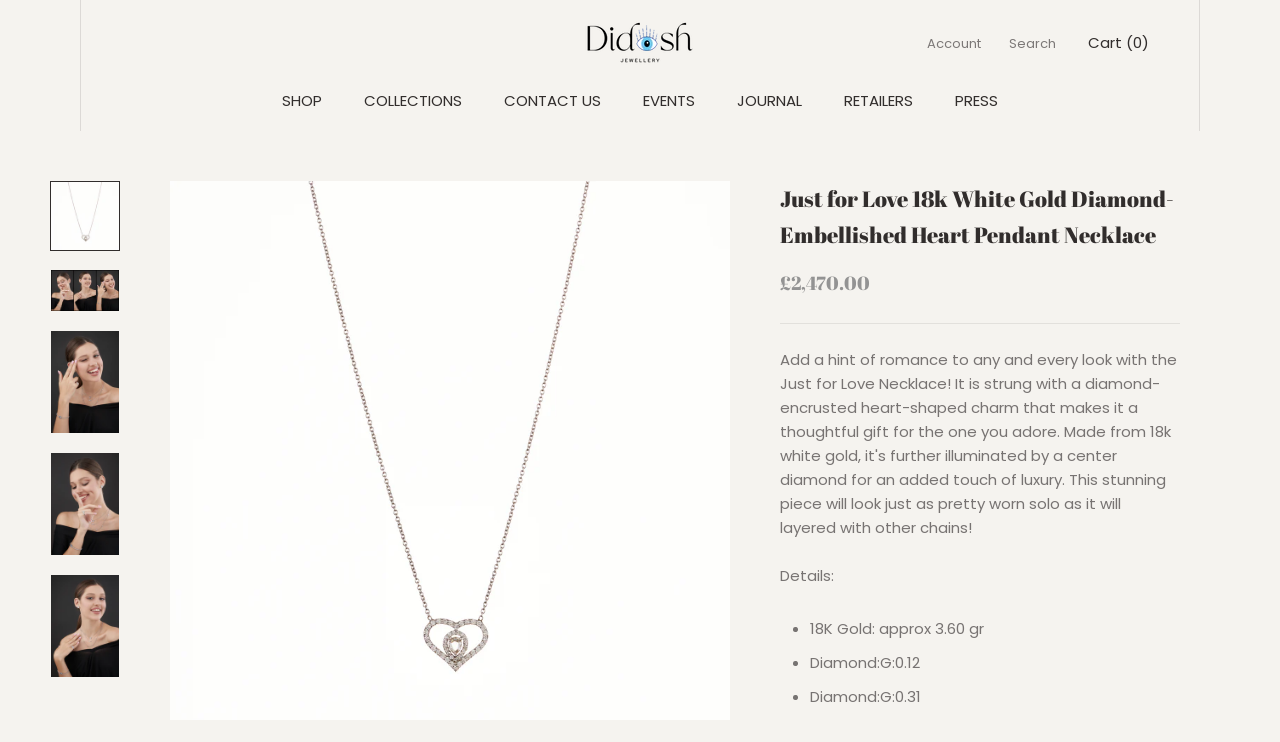

--- FILE ---
content_type: image/svg+xml
request_url: https://didoshjewellery.com/cdn/shop/t/27/assets/cursor-zoom-in.svg?v=93979025998838715471690301446
body_size: -939
content:
<svg width="35" height="35" viewBox="0 0 35 35" xmlns="http://www.w3.org/2000/svg">
  <g fill="none" fill-rule="nonzero">
    <circle fill="#7c7877" cx="17.5" cy="17.5" r="17.5"/>
    <path fill="#312d2c" d="M24 18h-6v6h-1v-6h-6v-1h6v-6h1v6h6"/>
  </g>
</svg>

--- FILE ---
content_type: text/javascript
request_url: https://didoshjewellery.com/cdn/shop/t/27/assets/custom.js?v=127412069379183176691690301446
body_size: -643
content:
var flkty=new Flickity(".carousel-container",{cellAlign:"right",contain:!0,wrapAround:!0,prevNextButtons:!0,pageDots:!0,autoPlay:3500});jQuery(".NewsletterPopup__Close").on("click",function(){$(this).parents("#shopify-section-popup").fadeOut()});
//# sourceMappingURL=/cdn/shop/t/27/assets/custom.js.map?v=127412069379183176691690301446
